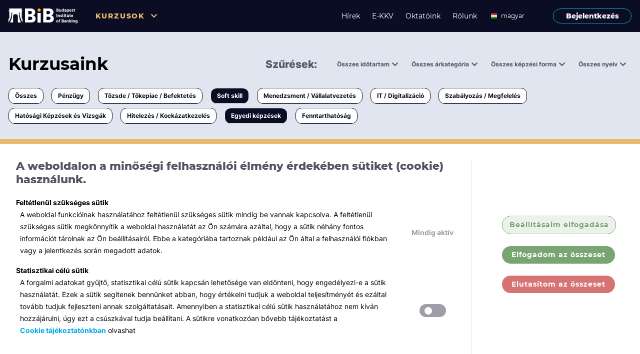

--- FILE ---
content_type: text/html; charset=utf-8
request_url: https://www.bib-edu.hu/kurzusok?categoryId=o-9&categoryId=o-3&page=0&price=0&price=0&training-time=3
body_size: 5712
content:
<!-- Libs--><!-- Components--><!-- React forms--><!DOCTYPE html><html lang="en"><head><!-- Google Tag Manager--><script>const cookies = document.cookie;
if (cookies.includes('statistics=true')) {
    (function (w, d, s, l, i) {
        w[l] = w[l] || [];
        w[l].push({
            'gtm.start':
                new Date().getTime(), event: 'gtm.js'
        });
        var f = d.getElementsByTagName(s)[0],
            j = d.createElement(s), dl = l != 'dataLayer' ? '&l=' + l : '';
        j.async = true;
        j.src =
            'https://www.googletagmanager.com/gtm.js?id=' + i + dl;
        f.parentNode.insertBefore(j, f);
    })(window, document, 'script', 'dataLayer', 'GTM-P77KJVJF');
}</script><!-- End Google Tag Manager--><meta name="viewport" content="width=device-width, initial-scale=1, maximum-scale=1, minimum-scale=1"/><meta charset="utf-8"/><meta http-equiv="Content-Type" content="text/html; charset=utf-8"/><link href="/assets/inter.css" rel="stylesheet"/><link href="/assets/montserrat.css" rel="stylesheet"/><!--link(rel="stylesheet" type="text/css" href="slick/slick.css")--><!--link(rel="stylesheet" type="text/css" href="slick/slick-theme.css")--><link href="/assets/styles.css?v=undefined" rel="stylesheet"/><link href="/assets/fa.css?v=undefined" rel="stylesheet"/><link rel="apple-touch-icon" sizes="180x180" href="/assets/favicons/apple-touch-icon.png"/><link rel="icon" type="image/png" sizes="32x32" href="/assets/favicons/favicon-32x32.png"/><link rel="icon" type="image/png" sizes="16x16" href="/assets/favicons/favicon-16x16.png"/><link rel="manifest" href="/assets/favicons/site.webmanifest"/><link rel="mask-icon" href="/assets/favicons/safari-pinned-tab.svg" color="#5bbad5"/><meta name="msapplication-TileColor" content="#da532c"/><meta name="theme-color" content="#ffffff"/><script src="/assets/js/jquery.js"></script><script src="/assets/js/masonry.js"></script><script src="/assets/js/slick.min.js"></script><script src="/assets/styles.js?v=undefined"></script><script src="/assets/web.js?v=undefined"></script><script src="https://www.google.com/recaptcha/api.js?render=explicit" async="async" defer="defer"></script></head><body><!-- Google Tag Manager (noscript)--><noscript><iframe src="https://www.googletagmanager.com/ns.html?id=GTM-P77KJVJF" height="0" width="0" style="display:none;visibility:hidden"></iframe></noscript><!-- End Google Tag Manager (noscript)--><div class="screen-body background-color--background-1"><div id="pixel-cookie-manager"></div><script>window.GLAZE.COOKIE_MANAGER('pixel-cookie-manager', JSON.parse(`{"id":"pixel-cookie-manager"}`))</script><div id="pixel-lang-sync"></div><script>window.GLAZE.LANG_SYNC('pixel-lang-sync', JSON.parse(`{"id":"pixel-lang-sync"}`))</script><div class="background-color--black-1 navigation-bar justify-content-center display-none display-md-flex w-100 z-100"><div class="row w-100 justify-content-center grid-width"><div class="col-24 display-flex"><div class="flex-fill display-flex flex-row align-items-center"><a href="/"><img class="navigation-logo" src="/assets/images/Logo-white.svg" alt="BiB logó"/></a><div class="navigation-bar-courses display-flex align-items-center pl-6"><div class="HeaderDropdown cursor-pointer dropdown-parent z-100"><span class="navigation-text color--secondary-1">Kurzusok</span><i class="fas fa-chevron-down color--secondary-1 HeaderDropdownIcon" aria-hidden="true"></i></div><div class="HeaderDropdownContent navigation-dropdown dropdown--hide display-flex flex-column overflow-hidden"><div class="background-color--light-1 border-radius-px-2"><div class="dropdown-pointer"></div><div><ul class="display-flex justify-content-start align-items-center"></ul><li class="list-style-none"><a class="hover-primary typo-h5 fw-800 display-flex align-items-center py-2 px-3" href="/kurzusok?page=0">Összes</a></li><div class="hr--db border-color--black-4"></div><li class="list-style-none"><a class="hover-primary typo-h5 fw-800 display-flex align-items-center py-2 px-3" href="/kurzusok?categoryId=o-1&amp;page=0">Pénzügy</a></li><div class="hr--db border-color--black-4"></div><li class="list-style-none"><a class="hover-primary typo-h5 fw-800 display-flex align-items-center py-2 px-3" href="/kurzusok?categoryId=o-2&amp;page=0">Tőzsde / Tőkepiac / Befektetés</a></li><div class="hr--db border-color--black-4"></div><li class="list-style-none"><a class="hover-primary typo-h5 fw-800 display-flex align-items-center py-2 px-3" href="/kurzusok?categoryId=o-3&amp;page=0">Soft skill</a></li><div class="hr--db border-color--black-4"></div><li class="list-style-none"><a class="hover-primary typo-h5 fw-800 display-flex align-items-center py-2 px-3" href="/kurzusok?categoryId=o-4&amp;page=0">Menedzsment / Vállalatvezetés</a></li><div class="hr--db border-color--black-4"></div><li class="list-style-none"><a class="hover-primary typo-h5 fw-800 display-flex align-items-center py-2 px-3" href="/kurzusok?categoryId=o-5&amp;page=0">IT / Digitalizáció</a></li><div class="hr--db border-color--black-4"></div><li class="list-style-none"><a class="hover-primary typo-h5 fw-800 display-flex align-items-center py-2 px-3" href="/kurzusok?categoryId=o-6&amp;page=0">Szabályozás / Megfelelés</a></li><div class="hr--db border-color--black-4"></div><li class="list-style-none"><a class="hover-primary typo-h5 fw-800 display-flex align-items-center py-2 px-3" href="/kurzusok?categoryId=o-7&amp;page=0">Hatósági Képzések és Vizsgák</a></li><div class="hr--db border-color--black-4"></div><li class="list-style-none"><a class="hover-primary typo-h5 fw-800 display-flex align-items-center py-2 px-3" href="/kurzusok?categoryId=o-8&amp;page=0">Hitelezés / Kockázatkezelés</a></li><div class="hr--db border-color--black-4"></div><li class="list-style-none"><a class="hover-primary typo-h5 fw-800 display-flex align-items-center py-2 px-3" href="/kurzusok?categoryId=o-9&amp;page=0">Egyedi képzések</a></li><div class="hr--db border-color--black-4"></div><li class="list-style-none"><a class="hover-primary typo-h5 fw-800 display-flex align-items-center py-2 px-3" href="/kurzusok?categoryId=o-10&amp;page=0">Fenntarthatóság</a></li><div class="hr--db border-color--black-4"></div></div></div></div></div></div><div class="display-flex flex-row align-items-center"><a class="navigation-item hover-secondary text-decoration-none" href="/hirek">Hírek</a><a class="navigation-item hover-secondary text-decoration-none" href="/ekkv">E-KKV</a><a class="navigation-item hover-secondary text-decoration-none" href="/oktatok">Oktatóink</a><a class="navigation-item hover-secondary text-decoration-none" href="/rolunk">Rólunk</a><div class="pr-4" id="desktop-date-picker"></div><script>window.GLAZE.LANGUAGE_PICKER('desktop-date-picker', JSON.parse(`{"id":"desktop-date-picker","isUserLoggedIn":false}`))</script><a class="fw-800 button-login border-1 btn--outline border-color--primary-1 text-decoration-none ml-3 btn-w-157 hover-login" href="/bejelentkezes">Bejelentkezés</a></div></div></div></div><div class="container-fluid background-color--black-1 mobile-header MobileMenu display-flex display-md-none"><div class="display-flex justify-content-center w-100"><div class="cursor-pointer MobileMenuToggle display-flex mobile-header__menu"><i class="fas fa-bars color--light-1 MobileMenuIcon"></i><p class="typo-p color--light-1 ButtonTitle">Menü</p></div><div class="cursor-pointer MobileMenuToggle display-none mobile-header__menu"><i class="fas fa-times color--light-1 MobileMenuIcon"></i><p class="typo-p color--light-1 ButtonTitle">Bezárás</p></div><a href="/"><img class="navigation-logo" src="/assets/images/Logo-white.svg" alt="BiB logó"/></a></div><div class="container-fluid mobile-overlay w-100 MobileMenuMenu"><div class="mobile-overlay__left display-flex flex-column align-items-baseline background-color--black-2 MobileMenuMenu"><div class="display-flex align-items-center flex-column"><div class="text-align-left"><div class="HeaderMobileDropdown cursor-pointer dropdown-parent"><span class="navigation-text pl-3 fw-700 color--secondary-1">Kurzusok</span><i class="fas fa-chevron-down color--secondary-1 HeaderMobileDropdownIcon pl-3" aria-hidden="true"></i></div><div class="HeaderMobileDropdownContent dropdown--hide display-flex flex-column overflow-hidden"><div class="display-flex flex-column"><a class="navigation-item color--light-1 text-decoration-none mobile-navigaton-padding" href="/kurzusok?page=0">Összes</a><a class="navigation-item color--light-1 text-decoration-none mobile-navigaton-padding" href="/kurzusok?categoryId=o-1&amp;page=0">Pénzügy</a><a class="navigation-item color--light-1 text-decoration-none mobile-navigaton-padding" href="/kurzusok?categoryId=o-2&amp;page=0">Tőzsde / Tőkepiac / Befektetés</a><a class="navigation-item color--light-1 text-decoration-none mobile-navigaton-padding" href="/kurzusok?categoryId=o-3&amp;page=0">Soft skill</a><a class="navigation-item color--light-1 text-decoration-none mobile-navigaton-padding" href="/kurzusok?categoryId=o-4&amp;page=0">Menedzsment / Vállalatvezetés</a><a class="navigation-item color--light-1 text-decoration-none mobile-navigaton-padding" href="/kurzusok?categoryId=o-5&amp;page=0">IT / Digitalizáció</a><a class="navigation-item color--light-1 text-decoration-none mobile-navigaton-padding" href="/kurzusok?categoryId=o-6&amp;page=0">Szabályozás / Megfelelés</a><a class="navigation-item color--light-1 text-decoration-none mobile-navigaton-padding" href="/kurzusok?categoryId=o-7&amp;page=0">Hatósági Képzések és Vizsgák</a><a class="navigation-item color--light-1 text-decoration-none mobile-navigaton-padding" href="/kurzusok?categoryId=o-8&amp;page=0">Hitelezés / Kockázatkezelés</a><a class="navigation-item color--light-1 text-decoration-none mobile-navigaton-padding" href="/kurzusok?categoryId=o-9&amp;page=0">Egyedi képzések</a><a class="navigation-item color--light-1 text-decoration-none mobile-navigaton-padding" href="/kurzusok?categoryId=o-10&amp;page=0">Fenntarthatóság</a></div></div></div></div><a class="navigation-item color--light-1 text-decoration-none mobile-navigaton-padding" href="/hirek">Hírek</a><a class="navigation-item hover-secondary text-decoration-none mobile-navigaton-padding" href="/ekkv">E-KKV</a><a class="navigation-item color--light-1 text-decoration-none mobile-navigaton-padding" href="/oktatok">Oktatóink</a><a class="navigation-item color--light-1 text-decoration-none mobile-navigaton-padding" href="/rolunk">Rólunk</a><div class="pt-5"></div><a class="fw-800 button-login border-1 btn--outline border-color--primary-1 text-decoration-none ml-3 btn-w-157 hover-login" href="/bejelentkezes">Bejelentkezés</a></div><div class="mobile-overlay__right display-flex flex-column background-color--mobile-right-1 MobileMenuToggle MobileOpacity"></div></div></div><div class="container-fluid p-0 display-flex justify-content-center full-screen appear-smoothly-opacity"><div class="w-lg-100 display-flex justify-content-center align-items-center flex-column grid-width"><div class="display-flex display-sm-none flex-column no-clear-fix w-100 pt-5 grid-width--mobile px-3"><div class="display-flex justify-content-between no-clear-fix"><h1>Kurzusaink</h1><a class="button-tutor my-2 typo-course-status fw-700 cursor-pointer background-color--light-1 btn-w-90 MobileFilterToggle">Kurzusaink</a><div class="MobileFilterMenu ease-in-transition w-100"><div class="MobileFilterRight"><div class="display-flex flex-column pb-7rem"><div class="display-flex justify-content-between pt-7 pl-3 no-clear-fix"><h4 class="typo-h4 fw-800">Szűrések</h4><div class="MobileFilterClose display-flex align-items-center btn-w-72 justify-content-between"><span class="typo-small-inter color--black-2">Bezárás</span><i class="fas fa-times"></i></div></div><div><div class="display-flex flex-column py-1"><div class="TimeMobileDropdown cursor-pointer dropdown-parent display-flex no-clear-fix align-items-center pl-3"><span class="fw-700  pr-2">Összes időtartam</span><i class="fas fa-chevron-down  TimeMobileDropdownIcon" aria-hidden="true"></i></div><div class="TimeMobileDropdownContent transition mobile-filter-list display-flex flex-column overflow-hidden dropdown--hide z-100 pl-3"><div></div><div class="display-flex align-items-center justify-content-between no-clear-fix"><a class="color--black-1 hover-primary typo-p-inter fw-400 display-flex align-items-center py-2" href="/kurzusok?categoryId=o-9&amp;categoryId=o-3&amp;page=0&amp;price=0&amp;price=0&amp;training-time=3&amp;training-time=1">0,5 napnál rövidebb</a><i class="px-4"></i></div><div class="hr--db border-color--black-4 w-100"></div><div class="display-flex align-items-center justify-content-between no-clear-fix"><a class="color--black-1 hover-primary typo-p-inter fw-400 display-flex align-items-center py-2" href="/kurzusok?categoryId=o-9&amp;categoryId=o-3&amp;page=0&amp;price=0&amp;price=0&amp;training-time=3&amp;training-time=2">1-3 napos</a><i class="px-4"></i></div><div class="hr--db border-color--black-4 w-100"></div><div class="display-flex align-items-center justify-content-between no-clear-fix"><a class="color--black-1 hover-primary typo-p-inter fw-400 display-flex align-items-center py-2" href="/kurzusok?categoryId=o-9&amp;categoryId=o-3&amp;page=0&amp;price=0&amp;price=0&amp;training-time=3&amp;training-time=3">3 napnál hosszabb</a><i class="px-4"></i></div><div class="hr--db border-color--black-4 w-100"></div></div></div><div class="display-flex flex-column py-1"><div class="CostMobileDropdown cursor-pointer dropdown-parent display-flex no-clear-fix align-items-center pl-3"><span class="fw-700  pr-2">Összes árkategória</span><i class="fas fa-chevron-down  CostMobileDropdownIcon" aria-hidden="true"></i></div><div class="CostMobileDropdownContent transition mobile-filter-list display-flex flex-column overflow-hidden dropdown--hide z-100 pl-3"><div></div><div class="display-flex align-items-center justify-content-between no-clear-fix"><a class="color--black-1 hover-primary typo-p-inter fw-400 display-flex align-items-center py-2" href="/kurzusok?categoryId=o-9&amp;categoryId=o-3&amp;page=0&amp;price=0&amp;price=0&amp;price=0&amp;training-time=3">ingyenes</a><i class="px-4"></i></div><div class="hr--db border-color--black-4 w-100"></div><div class="display-flex align-items-center justify-content-between no-clear-fix"><a class="color--black-1 hover-primary typo-p-inter fw-400 display-flex align-items-center py-2" href="/kurzusok?categoryId=o-9&amp;categoryId=o-3&amp;page=0&amp;price=0&amp;price=0&amp;price=1&amp;training-time=3">< 50 000 Ft</a><i class="px-4"></i></div><div class="hr--db border-color--black-4 w-100"></div><div class="display-flex align-items-center justify-content-between no-clear-fix"><a class="color--black-1 hover-primary typo-p-inter fw-400 display-flex align-items-center py-2" href="/kurzusok?categoryId=o-9&amp;categoryId=o-3&amp;page=0&amp;price=0&amp;price=0&amp;price=2&amp;training-time=3">< 150 000 Ft</a><i class="px-4"></i></div><div class="hr--db border-color--black-4 w-100"></div><div class="display-flex align-items-center justify-content-between no-clear-fix"><a class="color--black-1 hover-primary typo-p-inter fw-400 display-flex align-items-center py-2" href="/kurzusok?categoryId=o-9&amp;categoryId=o-3&amp;page=0&amp;price=0&amp;price=0&amp;price=3&amp;training-time=3">> 150 000 Ft</a><i class="px-4"></i></div><div class="hr--db border-color--black-4 w-100"></div></div></div><div class="display-flex flex-column py-1"><div class="TypeMobileDropdown cursor-pointer dropdown-parent display-flex no-clear-fix align-items-center pl-3"><span class="fw-700  pr-2">Összes képzési forma</span><i class="fas fa-chevron-down  TypeMobileDropdownIcon" aria-hidden="true"></i></div><div class="TypeMobileDropdownContent transition mobile-filter-list display-flex flex-column overflow-hidden dropdown--hide z-100 pl-3"><div></div><div class="display-flex align-items-center justify-content-between no-clear-fix"><a class="color--black-1 hover-primary typo-p-inter fw-400 display-flex align-items-center py-2" href="/kurzusok?categoryId=o-9&amp;categoryId=o-3&amp;page=0&amp;price=0&amp;price=0&amp;training-forms=T&amp;training-time=3">Tantermi</a><i class="px-4"></i></div><div class="hr--db border-color--black-4 w-100"></div><div class="display-flex align-items-center justify-content-between no-clear-fix"><a class="color--black-1 hover-primary typo-p-inter fw-400 display-flex align-items-center py-2" href="/kurzusok?categoryId=o-9&amp;categoryId=o-3&amp;page=0&amp;price=0&amp;price=0&amp;training-forms=O&amp;training-time=3">Online</a><i class="px-4"></i></div><div class="hr--db border-color--black-4 w-100"></div><div class="display-flex align-items-center justify-content-between no-clear-fix"><a class="color--black-1 hover-primary typo-p-inter fw-400 display-flex align-items-center py-2" href="/kurzusok?categoryId=o-9&amp;categoryId=o-3&amp;page=0&amp;price=0&amp;price=0&amp;training-forms=W&amp;training-time=3">Workshop</a><i class="px-4"></i></div><div class="hr--db border-color--black-4 w-100"></div><div class="display-flex align-items-center justify-content-between no-clear-fix"><a class="color--black-1 hover-primary typo-p-inter fw-400 display-flex align-items-center py-2" href="/kurzusok?categoryId=o-9&amp;categoryId=o-3&amp;page=0&amp;price=0&amp;price=0&amp;training-forms=E&amp;training-time=3">E-learning</a><i class="px-4"></i></div><div class="hr--db border-color--black-4 w-100"></div><div class="display-flex align-items-center justify-content-between no-clear-fix"><a class="color--black-1 hover-primary typo-p-inter fw-400 display-flex align-items-center py-2" href="/kurzusok?categoryId=o-9&amp;categoryId=o-3&amp;page=0&amp;price=0&amp;price=0&amp;training-forms=V&amp;training-time=3">Vizsga / pótvizsga</a><i class="px-4"></i></div><div class="hr--db border-color--black-4 w-100"></div></div></div><div class="display-flex flex-column py-1"><div class="LangMobileDropdown cursor-pointer dropdown-parent display-flex no-clear-fix align-items-center pl-3"><span class="fw-700  pr-2">Összes nyelv</span><i class="fas fa-chevron-down  LangMobileDropdownIcon" aria-hidden="true"></i></div><div class="LangMobileDropdownContent transition mobile-filter-list display-flex flex-column overflow-hidden dropdown--hide z-100 pl-3"><div></div><div class="display-flex align-items-center justify-content-between no-clear-fix"><a class="color--black-1 hover-primary typo-p-inter fw-400 display-flex align-items-center py-2" href="/kurzusok?categoryId=o-9&amp;categoryId=o-3&amp;lang=en&amp;page=0&amp;price=0&amp;price=0&amp;training-time=3">angol</a><i class="px-4"></i></div><div class="hr--db border-color--black-4 w-100"></div><div class="display-flex align-items-center justify-content-between no-clear-fix"><a class="color--black-1 hover-primary typo-p-inter fw-400 display-flex align-items-center py-2" href="/kurzusok?categoryId=o-9&amp;categoryId=o-3&amp;lang=hu&amp;page=0&amp;price=0&amp;price=0&amp;training-time=3">magyar</a><i class="px-4"></i></div><div class="hr--db border-color--black-4 w-100"></div></div></div></div></div></div><div class="MobileFilterLeft"></div></div></div><div class="display-flex position-relative"><div class="display-flex flex-column w-49 py-2"><div class="MobileFiltersDropdown cursor-pointer dropdown-parent display-flex no-clear-fix align-items-center p-1"><span class="typo-p-inter fw-900 color--black-2">Minden témában</span><i class="fas fa-chevron-down fw-900 pl-2 color--black-2 MobileFiltersDropdownIcon" aria-hidden="true"></i></div><div class="MobileFiltersDropdownContent transition mobile-filter-dropdown display-flex flex-column overflow-hidden dropdown--hide z-100"><div><div class="display-flex align-items-center justify-content-between no-clear-fix"><a class="color--black-1 hover-primary typo-p-inter fw-400 display-flex align-items-center py-2 pl-3" href="/undefined">Összes</a><i class="px-4"></i></div><div class="hr--db border-color--black-4 w-100"></div></div><div class="display-flex align-items-center justify-content-between no-clear-fix"><a class="color--black-1 hover-primary typo-p-inter fw-400 display-flex align-items-center py-2 pl-3" href="/kurzusok?categoryId=o-9&amp;categoryId=o-3&amp;categoryId=o-1&amp;page=0&amp;price=0&amp;price=0&amp;training-time=3">Pénzügy</a><i class="px-4"></i></div><div class="hr--db border-color--black-4 w-100"></div><div class="display-flex align-items-center justify-content-between no-clear-fix"><a class="color--black-1 hover-primary typo-p-inter fw-400 display-flex align-items-center py-2 pl-3" href="/kurzusok?categoryId=o-9&amp;categoryId=o-3&amp;categoryId=o-2&amp;page=0&amp;price=0&amp;price=0&amp;training-time=3">Tőzsde / Tőkepiac / Befektetés</a><i class="px-4"></i></div><div class="hr--db border-color--black-4 w-100"></div><div class="display-flex align-items-center justify-content-between no-clear-fix"><a class="color--primary-1 hover-primary typo-p-inter fw-400 display-flex align-items-center py-2 pl-3" href="/kurzusok?categoryId=o-9&amp;page=0&amp;price=0&amp;price=0&amp;training-time=3">Soft skill</a><i class="fas fa-times color--primary-1 px-4"></i></div><div class="hr--db border-color--black-4 w-100"></div><div class="display-flex align-items-center justify-content-between no-clear-fix"><a class="color--black-1 hover-primary typo-p-inter fw-400 display-flex align-items-center py-2 pl-3" href="/kurzusok?categoryId=o-9&amp;categoryId=o-3&amp;categoryId=o-4&amp;page=0&amp;price=0&amp;price=0&amp;training-time=3">Menedzsment / Vállalatvezetés</a><i class="px-4"></i></div><div class="hr--db border-color--black-4 w-100"></div><div class="display-flex align-items-center justify-content-between no-clear-fix"><a class="color--black-1 hover-primary typo-p-inter fw-400 display-flex align-items-center py-2 pl-3" href="/kurzusok?categoryId=o-9&amp;categoryId=o-3&amp;categoryId=o-5&amp;page=0&amp;price=0&amp;price=0&amp;training-time=3">IT / Digitalizáció</a><i class="px-4"></i></div><div class="hr--db border-color--black-4 w-100"></div><div class="display-flex align-items-center justify-content-between no-clear-fix"><a class="color--black-1 hover-primary typo-p-inter fw-400 display-flex align-items-center py-2 pl-3" href="/kurzusok?categoryId=o-9&amp;categoryId=o-3&amp;categoryId=o-6&amp;page=0&amp;price=0&amp;price=0&amp;training-time=3">Szabályozás / Megfelelés</a><i class="px-4"></i></div><div class="hr--db border-color--black-4 w-100"></div><div class="display-flex align-items-center justify-content-between no-clear-fix"><a class="color--black-1 hover-primary typo-p-inter fw-400 display-flex align-items-center py-2 pl-3" href="/kurzusok?categoryId=o-9&amp;categoryId=o-3&amp;categoryId=o-7&amp;page=0&amp;price=0&amp;price=0&amp;training-time=3">Hatósági Képzések és Vizsgák</a><i class="px-4"></i></div><div class="hr--db border-color--black-4 w-100"></div><div class="display-flex align-items-center justify-content-between no-clear-fix"><a class="color--black-1 hover-primary typo-p-inter fw-400 display-flex align-items-center py-2 pl-3" href="/kurzusok?categoryId=o-9&amp;categoryId=o-3&amp;categoryId=o-8&amp;page=0&amp;price=0&amp;price=0&amp;training-time=3">Hitelezés / Kockázatkezelés</a><i class="px-4"></i></div><div class="hr--db border-color--black-4 w-100"></div><div class="display-flex align-items-center justify-content-between no-clear-fix"><a class="color--primary-1 hover-primary typo-p-inter fw-400 display-flex align-items-center py-2 pl-3" href="/kurzusok?categoryId=o-3&amp;page=0&amp;price=0&amp;price=0&amp;training-time=3">Egyedi képzések</a><i class="fas fa-times color--primary-1 px-4"></i></div><div class="hr--db border-color--black-4 w-100"></div><div class="display-flex align-items-center justify-content-between no-clear-fix"><a class="color--black-1 hover-primary typo-p-inter fw-400 display-flex align-items-center py-2 pl-3" href="/kurzusok?categoryId=o-9&amp;categoryId=o-3&amp;categoryId=o-10&amp;page=0&amp;price=0&amp;price=0&amp;training-time=3">Fenntarthatóság</a><i class="px-4"></i></div><div class="hr--db border-color--black-4 w-100"></div></div></div></div></div><div class="container-fluid display-none display-sm-flex courses-header flex-column grid-width"><div class="display-flex flex-row justify-content-between w-100 pt-7 row"><h1 class="col-24 col-xl-5">Kurzusaink</h1><div class="display-flex justify-content-end align-items-center w-100 col-24 col-xl-19"><div><small class="typo-course-status color--black-2 fw-800 pr-2 fs-21">Szűrések:</small><div class="TimerFilterDropdown display-inline-block pl-7 position-relative"><small class="typo-course-status  color--black-2 cursor-pointer">Összes időtartam</small><i class="fa fa-chevron-down courses-header__icon color--black-2 TimerFilterDropdownIcon"></i><div class="TimerFilterDropdownContent display-flex flex-column background-color--light-1 dropdown-transition filter-dropdown dropdown--hide overflow-hidden"><div class="cursor-pointer px-2 border-radius-px-4 display-flex align-items-center justify-content-between no-clear-fix"><a class="hover-primary text-decoration-none display-flex justify-content-between py-2 w-100" href="/kurzusok?categoryId=o-9&amp;categoryId=o-3&amp;page=0&amp;price=0&amp;price=0&amp;training-time=3&amp;training-time=1"><small>0,5 napnál rövidebb</small><i></i></a></div><div class="hr--light border-color--black-5 w-100"></div><div class="cursor-pointer px-2 border-radius-px-4 display-flex align-items-center justify-content-between no-clear-fix"><a class="hover-primary text-decoration-none display-flex justify-content-between py-2 w-100" href="/kurzusok?categoryId=o-9&amp;categoryId=o-3&amp;page=0&amp;price=0&amp;price=0&amp;training-time=3&amp;training-time=2"><small>1-3 napos</small><i></i></a></div><div class="hr--light border-color--black-5 w-100"></div><div class="cursor-pointer px-2 border-radius-px-4 display-flex align-items-center justify-content-between no-clear-fix"><a class="color--primary-1 hover-opacity text-decoration-none display-flex justify-content-between py-2 w-100" href="/kurzusok?categoryId=o-9&amp;categoryId=o-3&amp;page=0&amp;price=0&amp;price=0"><small>3 napnál hosszabb</small><i class="fas fa-times color--primary-1"></i></a></div><div class="hr--light border-color--black-5 w-100"></div></div></div><div class="PriceFilterDropdown display-inline-block pl-7 position-relative"><small class="typo-course-status  color--black-2 cursor-pointer">Összes árkategória</small><i class="fa fa-chevron-down courses-header__icon color--black-2 PriceFilterDropdownIcon"></i><div class="PriceFilterDropdownContent display-flex flex-column background-color--light-1 dropdown-transition filter-dropdown dropdown--hide overflow-hidden"><div class="cursor-pointer px-2 border-radius-px-4 display-flex align-items-center justify-content-between no-clear-fix"><a class="color--primary-1 hover-opacity text-decoration-none display-flex justify-content-between py-2 w-100" href="/kurzusok?categoryId=o-9&amp;categoryId=o-3&amp;page=0&amp;training-time=3"><small>ingyenes</small><i class="fas fa-times color--primary-1"></i></a></div><div class="hr--light border-color--black-5 w-100"></div><div class="cursor-pointer px-2 border-radius-px-4 display-flex align-items-center justify-content-between no-clear-fix"><a class="hover-primary text-decoration-none display-flex justify-content-between py-2 w-100" href="/kurzusok?categoryId=o-9&amp;categoryId=o-3&amp;page=0&amp;price=0&amp;price=0&amp;price=1&amp;training-time=3"><small>&lt; 50 000 Ft</small><i></i></a></div><div class="hr--light border-color--black-5 w-100"></div><div class="cursor-pointer px-2 border-radius-px-4 display-flex align-items-center justify-content-between no-clear-fix"><a class="hover-primary text-decoration-none display-flex justify-content-between py-2 w-100" href="/kurzusok?categoryId=o-9&amp;categoryId=o-3&amp;page=0&amp;price=0&amp;price=0&amp;price=2&amp;training-time=3"><small>&lt; 150 000 Ft</small><i></i></a></div><div class="hr--light border-color--black-5 w-100"></div><div class="cursor-pointer px-2 border-radius-px-4 display-flex align-items-center justify-content-between no-clear-fix"><a class="hover-primary text-decoration-none display-flex justify-content-between py-2 w-100" href="/kurzusok?categoryId=o-9&amp;categoryId=o-3&amp;page=0&amp;price=0&amp;price=0&amp;price=3&amp;training-time=3"><small>&gt; 150 000 Ft</small><i></i></a></div><div class="hr--light border-color--black-5 w-100"></div></div></div><div class="TypeFilterDropdown display-inline-block pl-7 position-relative"><small class="typo-course-status  color--black-2 cursor-pointer">Összes képzési forma</small><i class="fa fa-chevron-down courses-header__icon color--black-2 TypeFilterDropdownIcon"></i><div class="TypeFilterDropdownContent display-flex flex-column background-color--light-1 dropdown-transition filter-dropdown dropdown--hide overflow-hidden"><div class="cursor-pointer px-2 border-radius-px-4 display-flex align-items-center justify-content-between no-clear-fix"><a class="hover-primary text-decoration-none display-flex justify-content-between py-2 w-100" href="/kurzusok?categoryId=o-9&amp;categoryId=o-3&amp;page=0&amp;price=0&amp;price=0&amp;training-forms=T&amp;training-time=3"><small>Tantermi</small><i></i></a></div><div class="hr--light border-color--black-5 w-100"></div><div class="cursor-pointer px-2 border-radius-px-4 display-flex align-items-center justify-content-between no-clear-fix"><a class="hover-primary text-decoration-none display-flex justify-content-between py-2 w-100" href="/kurzusok?categoryId=o-9&amp;categoryId=o-3&amp;page=0&amp;price=0&amp;price=0&amp;training-forms=O&amp;training-time=3"><small>Online</small><i></i></a></div><div class="hr--light border-color--black-5 w-100"></div><div class="cursor-pointer px-2 border-radius-px-4 display-flex align-items-center justify-content-between no-clear-fix"><a class="hover-primary text-decoration-none display-flex justify-content-between py-2 w-100" href="/kurzusok?categoryId=o-9&amp;categoryId=o-3&amp;page=0&amp;price=0&amp;price=0&amp;training-forms=W&amp;training-time=3"><small>Workshop</small><i></i></a></div><div class="hr--light border-color--black-5 w-100"></div><div class="cursor-pointer px-2 border-radius-px-4 display-flex align-items-center justify-content-between no-clear-fix"><a class="hover-primary text-decoration-none display-flex justify-content-between py-2 w-100" href="/kurzusok?categoryId=o-9&amp;categoryId=o-3&amp;page=0&amp;price=0&amp;price=0&amp;training-forms=E&amp;training-time=3"><small>E-learning</small><i></i></a></div><div class="hr--light border-color--black-5 w-100"></div><div class="cursor-pointer px-2 border-radius-px-4 display-flex align-items-center justify-content-between no-clear-fix"><a class="hover-primary text-decoration-none display-flex justify-content-between py-2 w-100" href="/kurzusok?categoryId=o-9&amp;categoryId=o-3&amp;page=0&amp;price=0&amp;price=0&amp;training-forms=V&amp;training-time=3"><small>Vizsga / pótvizsga</small><i></i></a></div><div class="hr--light border-color--black-5 w-100"></div></div></div><div class="LangFilterDropdown display-inline-block pl-7 position-relative"><small class="typo-course-status  color--black-2 cursor-pointer">Összes nyelv</small><i class="fa fa-chevron-down courses-header__icon color--black-2 LangFilterDropdownIcon"></i><div class="LangFilterDropdownContent display-flex flex-column background-color--light-1 dropdown-transition filter-dropdown dropdown--hide overflow-hidden"><div class="cursor-pointer px-2 border-radius-px-4 display-flex align-items-center justify-content-between no-clear-fix"><a class="hover-primary text-decoration-none display-flex justify-content-between py-2 w-100" href="/kurzusok?categoryId=o-9&amp;categoryId=o-3&amp;lang=en&amp;page=0&amp;price=0&amp;price=0&amp;training-time=3"><small>angol</small><i></i></a></div><div class="hr--light border-color--black-5 w-100"></div><div class="cursor-pointer px-2 border-radius-px-4 display-flex align-items-center justify-content-between no-clear-fix"><a class="hover-primary text-decoration-none display-flex justify-content-between py-2 w-100" href="/kurzusok?categoryId=o-9&amp;categoryId=o-3&amp;lang=hu&amp;page=0&amp;price=0&amp;price=0&amp;training-time=3"><small>magyar</small><i></i></a></div><div class="hr--light border-color--black-5 w-100"></div></div></div></div></div></div><div class="py-5"><div class="display-flex flex-wrap"><a class="background-color--light-1 color--black-1 button-tutor mr-4 my-2 typo-course-status fw-700 px-3 cursor-pointer hover-scale" href="/kurzusok">Összes</a><a class="background-color--light-1 color--black-1 hover-scale button-tutor mr-4 my-2 typo-course-status fw-700 px-3 cursor-pointer" href="/kurzusok?categoryId=o-1&amp;page=0">Pénzügy</a><a class="background-color--light-1 color--black-1 hover-scale button-tutor mr-4 my-2 typo-course-status fw-700 px-3 cursor-pointer" href="/kurzusok?categoryId=o-2&amp;page=0">Tőzsde / Tőkepiac / Befektetés</a><a class="background-color--black-1 color--light-1 hover-scale button-tutor mr-4 my-2 typo-course-status fw-700 px-3 cursor-pointer" href="/kurzusok?categoryId=o-3&amp;page=0">Soft skill</a><a class="background-color--light-1 color--black-1 hover-scale button-tutor mr-4 my-2 typo-course-status fw-700 px-3 cursor-pointer" href="/kurzusok?categoryId=o-4&amp;page=0">Menedzsment / Vállalatvezetés</a><a class="background-color--light-1 color--black-1 hover-scale button-tutor mr-4 my-2 typo-course-status fw-700 px-3 cursor-pointer" href="/kurzusok?categoryId=o-5&amp;page=0">IT / Digitalizáció</a><a class="background-color--light-1 color--black-1 hover-scale button-tutor mr-4 my-2 typo-course-status fw-700 px-3 cursor-pointer" href="/kurzusok?categoryId=o-6&amp;page=0">Szabályozás / Megfelelés</a><a class="background-color--light-1 color--black-1 hover-scale button-tutor mr-4 my-2 typo-course-status fw-700 px-3 cursor-pointer" href="/kurzusok?categoryId=o-7&amp;page=0">Hatósági Képzések és Vizsgák</a><a class="background-color--light-1 color--black-1 hover-scale button-tutor mr-4 my-2 typo-course-status fw-700 px-3 cursor-pointer" href="/kurzusok?categoryId=o-8&amp;page=0">Hitelezés / Kockázatkezelés</a><a class="background-color--black-1 color--light-1 hover-scale button-tutor mr-4 my-2 typo-course-status fw-700 px-3 cursor-pointer" href="/kurzusok?categoryId=o-9&amp;page=0">Egyedi képzések</a><a class="background-color--light-1 color--black-1 hover-scale button-tutor mr-4 my-2 typo-course-status fw-700 px-3 cursor-pointer" href="/kurzusok?categoryId=o-10&amp;page=0">Fenntarthatóság</a></div></div></div><div class="row w-100"><div class="display-flex justify-content-center w-100 py-4rem color--black-3"><h2 class="typo-h2 fw-800">Ebben a kategóriában nincs elérhető kurzus!</h2></div></div><div class="display-flex justify-content-center my-7 list-style-none"><div class="display-flex align-items-center"><a class="fw-800 button-normal color--black-1 typo-h4"><i class="color--black-3 fa fa-chevron-double-left pagination__icon"></i></a><a class="fw-800 button-normal color--black-1 typo-h4 px-3"><i class="color--black-3 fa fa-chevron-left pagination__icon"></i></a><a class="fw-800 button-normal color--black-1 typo-h4 px-3"><i class="color--black-3 fa fa-chevron-right pagination__icon"></i></a><a class="fw-800 button-normal color--black-1 typo-h4"><i class="color--black-3 fa fa-chevron-double-right pagination__icon"></i></a></div></div><div class="mb-7 pb-7"><h3 class="typo-h3 uppercase text-align-center pb-7">Oktatóink a témában</h3><div class="display-none display-lg-flex"><div class="display-inherit display-sm-none"><div id="reviews-carousel-mobile-instructors-large"></div><script>window.GLAZE.REVIEWS_CAROUSEL('reviews-carousel-mobile-instructors-large', JSON.parse("{\"id\":\"large\",\"items\":[],\"translate\":{},\"carouselType\":\"mobile-instructors\"}"))</script></div><div class="display-sm-inherit display-none"><div id="instructors-carousel-large"></div><script>window.GLAZE.INSTRUCTOR_CAROUSEL('instructors-carousel-large', JSON.parse("{\"id\":\"large\",\"instructors\":[],\"size\":\"large\"}"))</script></div></div><div class="display-flex display-lg-none"><div class="display-inherit display-sm-none"><div id="reviews-carousel-mobile-instructors-medium"></div><script>window.GLAZE.REVIEWS_CAROUSEL('reviews-carousel-mobile-instructors-medium', JSON.parse("{\"id\":\"medium\",\"items\":[],\"translate\":{},\"carouselType\":\"mobile-instructors\"}"))</script></div><div class="display-sm-inherit display-none"><div id="instructors-carousel-medium"></div><script>window.GLAZE.INSTRUCTOR_CAROUSEL('instructors-carousel-medium', JSON.parse("{\"id\":\"medium\",\"instructors\":[]}"))</script></div></div></div></div></div><div class="container-fluid background-color--black-1 footer display-none display-md-block"><div class="row justify-content-center"><footer class="grid-width footer__content justify-content-center w-100"><div class="row p-7"><div class="col-12 col-lg-9 py-7 pl-0"><img class="navigation-logo pb-5" src="/assets/images/Logo-white.svg" alt="BiB logó"/><p class="typo-p-bold-light mb-m5">Iroda:</p><p class="typo-small color--light-1">1117 Budapest, Infopark stny. 1. I épület, 3. emelet 317. iroda</p><p class="typo-p-bold-light mb-m5">Elérhetőség:</p><p class="typo-small color--light-1">info@bib-edu.hu</p><p class="typo-p-bold-light mb-m5">Ügyfélszolgálat:</p><p class="typo-small color--light-1">H-P 9:00 - 16:00</p><p class="typo-p-bold-light mb-m5">Nyilvántartási szám:</p><p class="typo-small color--light-1">B/2020/001621</p><p class="typo-p-bold-light mb-m5">Felnőttképzési engedély száma:</p><p class="typo-small color--light-1">E/2020/000263</p></div><div class="col-12 col-lg-7 py-7 display-flex flex-column"><p class="typo-p-bold-light pb-2">Témáink</p><a class="text-decoration-none typo-small hover-secondary pb-2" href="/kurzusok?categoryId=o-1&amp;page=0">Pénzügy</a><a class="text-decoration-none typo-small hover-secondary pb-2" href="/kurzusok?categoryId=o-2&amp;page=0">Tőzsde / Tőkepiac / Befektetés</a><a class="text-decoration-none typo-small hover-secondary pb-2" href="/kurzusok?categoryId=o-3&amp;page=0">Soft skill</a><a class="text-decoration-none typo-small hover-secondary pb-2" href="/kurzusok?categoryId=o-4&amp;page=0">Menedzsment / Vállalatvezetés</a><a class="text-decoration-none typo-small hover-secondary pb-2" href="/kurzusok?categoryId=o-5&amp;page=0">IT / Digitalizáció</a><a class="text-decoration-none typo-small hover-secondary pb-2" href="/kurzusok?categoryId=o-6&amp;page=0">Szabályozás / Megfelelés</a><a class="text-decoration-none typo-small hover-secondary pb-2" href="/kurzusok?categoryId=o-7&amp;page=0">Hatósági Képzések és Vizsgák</a><a class="text-decoration-none typo-small hover-secondary pb-2" href="/kurzusok?categoryId=o-8&amp;page=0">Hitelezés / Kockázatkezelés</a><a class="text-decoration-none typo-small hover-secondary pb-2" href="/kurzusok?categoryId=o-9&amp;page=0">Egyedi képzések</a><a class="text-decoration-none typo-small hover-secondary pb-2" href="/kurzusok?categoryId=o-10&amp;page=0">Fenntarthatóság</a></div><div class="col-12 col-lg-5 py-7 pr-0 display-flex flex-column"><p class="typo-p-bold-light pb-2">Rólunk</p><a class="text-decoration-none typo-small hover-secondary pb-2" href="/hirek">Hírek</a><a class="text-decoration-none typo-small hover-secondary pb-2" href="/rolunk">Rólunk</a><a class="text-decoration-none typo-small hover-secondary pb-2" href="/oktatok?page=0">Oktatóink</a><a class="text-decoration-none typo-small hover-secondary pb-2" href="/bejelentkezes">Bejelentkezés</a></div><div class="col-12 col-lg-3 py-7 display-flex flex-column"><p class="typo-p-bold-light pb-2">Jogi dokumentumok</p><a class="text-decoration-none typo-small hover-secondary pb-2" href="/gyakran-ismetelt-kerdesek">GY.I.K.</a><a class="text-decoration-none typo-small hover-secondary pb-2" href="/altalanos-szerzodesi-feltetelek">ÁSZF</a><a class="text-decoration-none typo-small hover-secondary pb-2" href="/adatvedelmi-szabalyzat">Adatkezelési tájékoztató</a><a class="text-decoration-none typo-small hover-secondary pb-2" href="/felhasznalasi-feltetelek">Felhasználási feltételek</a><a class="text-decoration-none typo-small hover-secondary pb-2" href="/tarsasag-adatai">Társaság adatai</a><a class="text-decoration-none typo-small hover-secondary pb-2" href="/panaszbejelentes">Panaszbejelentés</a><a class="text-decoration-none typo-small hover-secondary pb-2" href="/cookies">Cookie Tájékoztató</a></div></div><div class="pb-4 display-flex justify-content-between no-clear-fix px-5"><p class="typo-small color--light-1">BKF Fenntartó Kft., © 2017 - 2021 Minden jog fenntartva.</p><a href="https://simplepartner.hu/PaymentService/Fizetesi_tajekoztato.pdf" target="_blank"><div class="bib-supported-cards"></div></a></div></footer></div></div><div class="container-fluid background-color--black-1 mobile-footer display-block display-md-none"><div class="row display-flex align-items-center flex-column p-4"><div class="display-flex flex-column align-items-center"><img class="h-px-32 mt-4" src="/assets/images/Logo-white.svg" alt="BiB logó"/><div class="pr-4" id="mobile-date-picker"></div><script>window.GLAZE.LANGUAGE_PICKER('mobile-date-picker', JSON.parse(`{"id":"mobile-date-picker","isUserLoggedIn":false}`))</script><div class="display-flex flex-row align-items-center w-100 justify-content-between pl-7"><div class="mobile-footer__left flex-basis-44"><p class="typo-p-bold-light mb-m5">Iroda:</p><p class="typo-small color--light-1"><span class="display-block">1117 Budapest,</span><span>Infopark stny. 1. I épület, 3. emelet 317. iroda</span></p><p class="typo-p-bold-light mb-m5">Elérhetőség:</p><p class="typo-small color--light-1">info@bib-edu.hu</p></div><div class="mobile-footer__right"><p class="typo-p-bold-light mb-m5">Ügyfélszolgálat:</p><p class="typo-small color--light-1">H-P 9:00 - 16:00</p><p class="typo-p-bold-light mb-m5">Nyilvántartási szám:</p><p class="typo-small color--light-1">B/2020/001621</p></div></div><div class="col col-md-4 display-flex flex-column mobile-footer__dropdown px-7"><div class="display-flex align-items-center flex-column overflow-hidden cursor-pointer"><div class="FooterCoursesDropdown cursor-pointer dropdown-parent display-flex justify-content-between no-clear-fix w-100"><span class="typo-p-bold-light color--light-1">Témáink</span><i class="fas fa-plus color--light-1 FooterCoursesDropdownIcon mobile-footer__plus-icon pr-3" aria-hidden="true"></i></div><div class="FooterCoursesDropdownContent dropdown-transition dropdown--hide display-flex flex-column background-color--black-1 w-100"><a class="text-decoration-none typo-p-inter color--light-1 pt-2" href="/kurzusok?categoryId=o-1&amp;page=0">Pénzügy</a><a class="text-decoration-none typo-p-inter color--light-1 pt-2" href="/kurzusok?categoryId=o-2&amp;page=0">Tőzsde / Tőkepiac / Befektetés</a><a class="text-decoration-none typo-p-inter color--light-1 pt-2" href="/kurzusok?categoryId=o-3&amp;page=0">Soft skill</a><a class="text-decoration-none typo-p-inter color--light-1 pt-2" href="/kurzusok?categoryId=o-4&amp;page=0">Menedzsment / Vállalatvezetés</a><a class="text-decoration-none typo-p-inter color--light-1 pt-2" href="/kurzusok?categoryId=o-5&amp;page=0">IT / Digitalizáció</a><a class="text-decoration-none typo-p-inter color--light-1 pt-2" href="/kurzusok?categoryId=o-6&amp;page=0">Szabályozás / Megfelelés</a><a class="text-decoration-none typo-p-inter color--light-1 pt-2" href="/kurzusok?categoryId=o-7&amp;page=0">Hatósági Képzések és Vizsgák</a><a class="text-decoration-none typo-p-inter color--light-1 pt-2" href="/kurzusok?categoryId=o-8&amp;page=0">Hitelezés / Kockázatkezelés</a><a class="text-decoration-none typo-p-inter color--light-1 pt-2" href="/kurzusok?categoryId=o-9&amp;page=0">Egyedi képzések</a><a class="text-decoration-none typo-p-inter color--light-1 pt-2" href="/kurzusok?categoryId=o-10&amp;page=0">Fenntarthatóság</a></div></div></div><div class="col col-md-4 display-flex flex-column mobile-footer__dropdown cursor-pointer px-7"><div class="display-flex align-items-center flex-column overflow-hidden"><div class="FooterDocsDropdown cursor-pointer dropdown-parent display-flex justify-content-between no-clear-fix w-100"><span class="typo-p-bold-light color--light-1">Rólunk</span><i class="fas fa-plus color--light-1 FooterDocsDropdownIcon mobile-footer__plus-icon pr-3" aria-hidden="true"></i></div><div class="FooterDocsDropdownContent dropdown-transition dropdown--hide display-flex flex-column background-color--black-1 w-100"><a class="text-decoration-none typo-p-inter color--light-1 pt-2" href="/hirek">Hírek</a><a class="text-decoration-none typo-p-inter color--light-1 pt-2" href="/rolunk">Rólunk</a><a class="text-decoration-none typo-p-inter color--light-1 pt-2" href="/oktatok?page=0">Oktatóink</a><a class="text-decoration-none typo-p-inter color--light-1 pt-2" href="/bejelentkezes">Bejelentkezés</a></div></div></div><div class="col col-md-4 display-flex flex-column mobile-footer__dropdown cursor-pointer px-7"><div class="display-flex align-items-center flex-column overflow-hidden"><div class="FooterAboutDropdown cursor-pointer dropdown-parent display-flex justify-content-between no-clear-fix w-100"><span class="typo-p-bold-light color--light-1">Jogi dokumentumok</span><i class="fas fa-plus color--light-1 FooterAboutDropdownIcon mobile-footer__plus-icon pr-3" aria-hidden="true"></i></div><div class="FooterAboutDropdownContent dropdown-transition dropdown--hide display-flex flex-column background-color--black-1 w-100"><a class="text-decoration-none typo-p-inter color--light-1 pt-2" href="/ekkv">E-KKV</a><a class="text-decoration-none typo-p-inter color--light-1 pt-2" href="/gyakran-ismetelt-kerdesek">GY.I.K.</a><a class="text-decoration-none typo-p-inter color--light-1 pt-2" href="/altalanos-szerzodesi-feltetelek">ÁSZF</a><a class="text-decoration-none typo-p-inter color--light-1 pt-2" href="/adatvedelmi-szabalyzat">Adatkezelési tájékoztató</a><a class="text-decoration-none typo-p-inter color--light-1 pt-2" href="/felhasznalasi-feltetelek">Felhasználási feltételek</a><a class="text-decoration-none typo-p-inter color--light-1 pt-2" href="/tarsasag-adatai">Társaság adatai</a><a class="text-decoration-none typo-p-inter color--light-1 pt-2" href="/panaszbejelentes">Panaszbejelentés</a><a class="text-decoration-none typo-p-inter color--light-1 pt-2" href="/cookies">Cookie Tájékoztató</a></div></div></div><div class="display-flex flex-column align-items-center"><div class="py-4"><p class="typo-small color--light-1 text-align-center">BKF Fenntartó Kft., © 2017 - 2021 Minden jog fenntartva.</p></div></div></div></div></div></div></body></html>